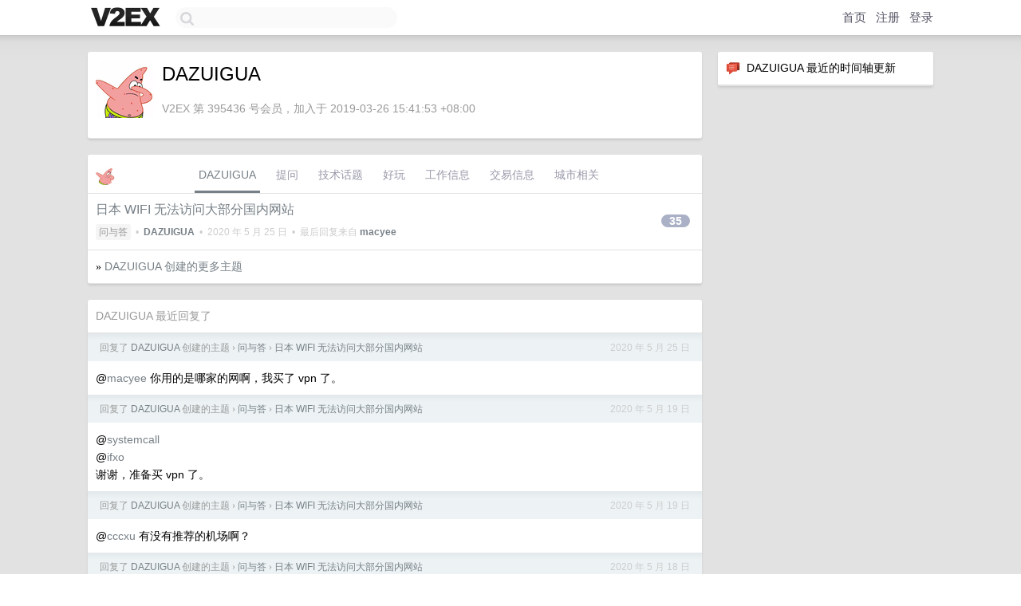

--- FILE ---
content_type: text/html; charset=UTF-8
request_url: https://jp.v2ex.com/member/DAZUIGUA
body_size: 5118
content:
<!DOCTYPE html>
<html lang="zh-CN">
<head>
    <meta name="Content-Type" content="text/html;charset=utf-8">
    <meta name="Referrer" content="unsafe-url">
    <meta content="True" name="HandheldFriendly">
    
    <meta name="theme-color" content="#ffffff">
    
    
    <meta name="apple-mobile-web-app-capable" content="yes" />
<meta name="mobile-web-app-capable" content="yes" />
<meta name="detectify-verification" content="d0264f228155c7a1f72c3d91c17ce8fb" />
<meta name="p:domain_verify" content="b87e3b55b409494aab88c1610b05a5f0"/>
<meta name="alexaVerifyID" content="OFc8dmwZo7ttU4UCnDh1rKDtLlY" />
<meta name="baidu-site-verification" content="D00WizvYyr" />
<meta name="msvalidate.01" content="D9B08FEA08E3DA402BF07ABAB61D77DE" />
<meta property="wb:webmaster" content="f2f4cb229bda06a4" />
<meta name="google-site-verification" content="LM_cJR94XJIqcYJeOCscGVMWdaRUvmyz6cVOqkFplaU" />
<meta name="wwads-cn-verify" content="c8ffe9a587b126f152ed3d89a146b445" />
<script type="text/javascript" src="https://cdn.wwads.cn/js/makemoney.js" async></script>
<script async src="https://pagead2.googlesyndication.com/pagead/js/adsbygoogle.js?client=ca-pub-5060390720525238"
     crossorigin="anonymous"></script>
    
    <title>V2EX › DAZUIGUA</title>
    <link rel="dns-prefetch" href="https://static.v2ex.com/" />
<link rel="dns-prefetch" href="https://cdn.v2ex.com/" />
<link rel="dns-prefetch" href="https://i.v2ex.co/" />
<link rel="dns-prefetch" href="https://www.google-analytics.com/" />    
    <style>
        body {
            min-width: 820px;
            font-family: "Helvetica Neue", "Luxi Sans", "Segoe UI", "Hiragino Sans GB", "Microsoft Yahei", sans-serif, "Apple Logo";
        }
    </style>
    <link rel="stylesheet" type="text/css" media="screen" href="/assets/c5cbeb747d47558e3043308a6db51d2046fbbcae-combo.css?t=1768983600">
    
    <script>
        const SITE_NIGHT = 0;
    </script>
    <link rel="stylesheet" href="/static/css/vendor/tomorrow.css?v=3c006808236080a5d98ba4e64b8f323f" type="text/css">
    
    <link rel="icon" sizes="192x192" href="/static/icon-192.png">
    <link rel="apple-touch-icon" sizes="180x180" href="/static/apple-touch-icon-180.png?v=91e795b8b5d9e2cbf2d886c3d4b7d63c">
    
    <link rel="shortcut icon" href="https://cdn.v2ex.com/avatar/793e/71dd/395436_large.png?m=1624279754" type="image/png">
    
    
    <link rel="manifest" href="/manifest.webmanifest">
    <script>
        const LANG = 'zhcn';
        const FEATURES = ['search', 'favorite-nodes-sort'];
    </script>
    <script src="/assets/e018fd2b900d7499242ac6e8286c94e0e0cc8e0d-combo.js?t=1768983600" defer></script>
    <meta name="description" content="DAZUIGUA&#39;s profile on V2EX">
    
    <link rel="alternate" type="application/atom+xml" href="/feed/member/dazuigua.xml">
    
    
    <link rel="canonical" href="https://www.v2ex.com/member/DAZUIGUA">
    
    

<script>
	document.addEventListener("DOMContentLoaded", function(event) {
		protectTraffic();

        tippy('[title]', {
        placement: 'bottom',
        arrow: true,
        arrowTransform: 'translateY(-2px)'
        });

        

        const topicLinks = document.getElementsByClassName('topic-link');
const moreLinks = document.getElementsByClassName('count_livid');
const orangeLinks = document.getElementsByClassName('count_orange');
// merge non-duplicate arrays
const links = Array.from(new Set([...topicLinks, ...moreLinks, ...orangeLinks]));
for (link in links) {
    let aLink = links[link];
    if (aLink === undefined) {
        continue;
    }
    if (!aLink.hasAttribute || !aLink.hasAttribute('href')) {
        continue;
    }
    let href = aLink.getAttribute('href');
    if (href && href.startsWith('/t/')) {
        // href is something like "/t/1234#reply567"
        const topicID = href.split('/')[2].split('#')[0];
        const key = "tp" + topicID;
        const value = lscache.get(key);
        if (value) {
            const anchor = href.split('#')[1];
            const newHref = "/t/" + topicID + "?p=" + value + "#" + anchor;
            aLink.setAttribute('href', newHref);
            console.log("Set p for topic " + topicID + " to " + value + ": " + newHref);
        }
    }
}
	});
</script>
<script type="text/javascript">
function format(tpl) {
    var index = 1, items = arguments;
    return (tpl || '').replace(/{(\w*)}/g, function(match, p1) {
        return items[index++] || p1 || match;
    });
}
function loadCSS(url, callback) {
    return $('<link type="text/css" rel="stylesheet"/>')
        .attr({ href: url })
        .on('load', callback)
        .appendTo(document.head);
}
function lazyGist(element) {
    var $btn = $(element);
    var $self = $(element).parent();
    var $link = $self.find('a');
    $btn.prop('disabled', 'disabled').text('Loading...');
    $.getJSON(format('{}.json?callback=?', $link.prop('href').replace($link.prop('hash'), '')))
        .done(function(data) {
            loadCSS(data.stylesheet, function() {
                $self.replaceWith(data.div);
                $('.gist .gist-file .gist-meta a').filter(function() { return this.href === $link.prop('href'); }).parents('.gist-file').siblings().remove();
            });
        })
        .fail(function() { $self.replaceWith($('<a>').attr('href', url).text(url)); });
}
</script>

    
</head>
<body>
    


    
    <div id="Top">
        <div class="content">
            <div class="site-nav">
                <a href="/" name="top" title="way to explore"><div id="Logo"></div></a>
                <div id="search-container">
                    <input id="search" type="text" maxlength="128" autocomplete="off" tabindex="1">
                    <div id="search-result" class="box"></div>
                </div>
                <div class="tools" >
                
                    <a href="/" class="top">首页</a>
                    <a href="/signup" class="top">注册</a>
                    <a href="/signin" class="top">登录</a>
                
                </div>
            </div>
        </div>
    </div>
    
    <div id="Wrapper">
        <div class="content">
            
            <div id="Leftbar"></div>
            <div id="Rightbar">
                <div class="sep20"></div>
                






<div class="box">
    <div class="cell"><img src="/static/img/neue_comment.png" width="18" align="absmiddle" /> &nbsp;DAZUIGUA 最近的时间轴更新</div>
    <div id="statuses">
        
    </div>
</div>
<div class="sep20"></div>






            </div>
            <div id="Main">
                <div class="sep20"></div>
                
<div class="box">
    <div class="cell">
    <table cellpadding="0" cellspacing="0" border="0" width="100%">
        <tr>
            <td width="73" valign="top" align="center"><img src="https://cdn.v2ex.com/avatar/793e/71dd/395436_large.png?m=1624279754" class="avatar" border="0" align="default" alt="DAZUIGUA" data-uid="395436" /><div class="sep10"></div></td>
            <td width="10"></td>
            <td width="auto" valign="top" align="left">
                <div class="fr">
                
                
                </div>
                <h1 style="margin-bottom: 5px;">DAZUIGUA</h1>
                
                
                
                <div class="sep10"></div>
                <span class="gray">V2EX 第 395436 号会员，加入于 2019-03-26 15:41:53 +08:00
                
                
                </span>
                
            </td>
        </tr>
    </table>
    <div class="sep5"></div>
</div>
    
    
    
    
    
    
</div>
<div class="sep20"></div>
<div class="box">
    <div class="cell_tabs flex-one-row">
        <div>
        <img src="https://cdn.v2ex.com/avatar/793e/71dd/395436_normal.png?m=1624279754" width="24" style="border-radius: 24px; margin-top: -2px;" border="0" />
        </div>
        <div style="flex: 1;"><a href="/member/dazuigua" class="cell_tab_current">DAZUIGUA</a><a href="/member/dazuigua/qna" class="cell_tab">提问</a><a href="/member/dazuigua/tech" class="cell_tab">技术话题</a><a href="/member/dazuigua/play" class="cell_tab">好玩</a><a href="/member/dazuigua/jobs" class="cell_tab">工作信息</a><a href="/member/dazuigua/deals" class="cell_tab">交易信息</a><a href="/member/dazuigua/city" class="cell_tab">城市相关</a></div>
    </div>
    
    











<div class="cell item" style="">
    <table cellpadding="0" cellspacing="0" border="0" width="100%">
        <tr>
            
            <td width="auto" valign="middle"><span class="item_title"><a href="/t/672705#reply35" class="topic-link" id="topic-link-672705">日本 WIFI 无法访问大部分国内网站</a></span>
            <div class="sep5"></div>
            <span class="topic_info"><div class="votes"></div><a class="node" href="/go/qna">问与答</a> &nbsp;•&nbsp; <strong><a href="/member/DAZUIGUA">DAZUIGUA</a></strong> &nbsp;•&nbsp; <span title="2020-05-25 15:03:27 +08:00">2020 年 5 月 25 日</span> &nbsp;•&nbsp; 最后回复来自 <strong><a href="/member/macyee">macyee</a></strong></span>
            </td>
            <td width="70" align="right" valign="middle">
                
                <a href="/t/672705#reply35" class="count_livid">35</a>
                
            </td>
        </tr>
    </table>
</div>



    
    <div class="inner"><span class="chevron">»</span> <a href="/member/DAZUIGUA/topics">DAZUIGUA 创建的更多主题</a></div>
    
    
</div>
<div class="sep20"></div>
<div class="box">
    <div class="cell"><span class="gray">DAZUIGUA 最近回复了</span></div>
    
    
    <div class="dock_area">
        <table cellpadding="0" cellspacing="0" border="0" width="100%">
            <tr>
                <td style="padding: 10px 15px 8px 15px; font-size: 12px; text-align: left;"><div class="fr"><span class="fade" title="2020-05-25 08:48:56 +08:00">2020 年 5 月 25 日</span> </div><span class="gray">回复了 <a href="/member/DAZUIGUA">DAZUIGUA</a> 创建的主题 <span class="chevron">›</span> <a href="/go/qna">问与答</a> <span class="chevron">›</span> <a href="/t/672705#reply35">日本 WIFI 无法访问大部分国内网站</a></span></td>
            </tr>
        </table>
    </div>
    <div class="inner">
        <div class="reply_content">@<a href="/member/macyee">macyee</a> 你用的是哪家的网啊，我买了 vpn 了。</div>
    </div>
    
    
    
    <div class="dock_area">
        <table cellpadding="0" cellspacing="0" border="0" width="100%">
            <tr>
                <td style="padding: 10px 15px 8px 15px; font-size: 12px; text-align: left;"><div class="fr"><span class="fade" title="2020-05-19 07:15:53 +08:00">2020 年 5 月 19 日</span> </div><span class="gray">回复了 <a href="/member/DAZUIGUA">DAZUIGUA</a> 创建的主题 <span class="chevron">›</span> <a href="/go/qna">问与答</a> <span class="chevron">›</span> <a href="/t/672705#reply35">日本 WIFI 无法访问大部分国内网站</a></span></td>
            </tr>
        </table>
    </div>
    <div class="inner">
        <div class="reply_content">@<a href="/member/systemcall">systemcall</a> <br />@<a href="/member/ifxo">ifxo</a> <br />谢谢，准备买 vpn 了。</div>
    </div>
    
    
    
    <div class="dock_area">
        <table cellpadding="0" cellspacing="0" border="0" width="100%">
            <tr>
                <td style="padding: 10px 15px 8px 15px; font-size: 12px; text-align: left;"><div class="fr"><span class="fade" title="2020-05-19 07:15:05 +08:00">2020 年 5 月 19 日</span> </div><span class="gray">回复了 <a href="/member/DAZUIGUA">DAZUIGUA</a> 创建的主题 <span class="chevron">›</span> <a href="/go/qna">问与答</a> <span class="chevron">›</span> <a href="/t/672705#reply35">日本 WIFI 无法访问大部分国内网站</a></span></td>
            </tr>
        </table>
    </div>
    <div class="inner">
        <div class="reply_content">@<a href="/member/cccxu">cccxu</a> 有没有推荐的机场啊？</div>
    </div>
    
    
    
    <div class="dock_area">
        <table cellpadding="0" cellspacing="0" border="0" width="100%">
            <tr>
                <td style="padding: 10px 15px 8px 15px; font-size: 12px; text-align: left;"><div class="fr"><span class="fade" title="2020-05-18 09:33:51 +08:00">2020 年 5 月 18 日</span> </div><span class="gray">回复了 <a href="/member/DAZUIGUA">DAZUIGUA</a> 创建的主题 <span class="chevron">›</span> <a href="/go/qna">问与答</a> <span class="chevron">›</span> <a href="/t/672705#reply35">日本 WIFI 无法访问大部分国内网站</a></span></td>
            </tr>
        </table>
    </div>
    <div class="inner">
        <div class="reply_content">@<a href="/member/9yu">9yu</a> 谢谢，改成 8.8.8.8 之后还是一样不能访问。</div>
    </div>
    
    
    
    <div class="dock_area">
        <table cellpadding="0" cellspacing="0" border="0" width="100%">
            <tr>
                <td style="padding: 10px 15px 8px 15px; font-size: 12px; text-align: left;"><div class="fr"><span class="fade" title="2020-05-18 09:26:51 +08:00">2020 年 5 月 18 日</span> </div><span class="gray">回复了 <a href="/member/DAZUIGUA">DAZUIGUA</a> 创建的主题 <span class="chevron">›</span> <a href="/go/qna">问与答</a> <span class="chevron">›</span> <a href="/t/672705#reply35">日本 WIFI 无法访问大部分国内网站</a></span></td>
            </tr>
        </table>
    </div>
    <div class="inner">
        <div class="reply_content">@<a href="/member/mason961125">mason961125</a> 不好意思回复晚了，我把 traceroute 贴上去了，可不可以帮我分析一下是哪里出了问题，非常感谢。</div>
    </div>
    
    
    
    <div class="dock_area">
        <table cellpadding="0" cellspacing="0" border="0" width="100%">
            <tr>
                <td style="padding: 10px 15px 8px 15px; font-size: 12px; text-align: left;"><div class="fr"><span class="fade" title="2020-05-18 09:14:07 +08:00">2020 年 5 月 18 日</span> </div><span class="gray">回复了 <a href="/member/DAZUIGUA">DAZUIGUA</a> 创建的主题 <span class="chevron">›</span> <a href="/go/qna">问与答</a> <span class="chevron">›</span> <a href="/t/672705#reply35">日本 WIFI 无法访问大部分国内网站</a></span></td>
            </tr>
        </table>
    </div>
    <div class="inner">
        <div class="reply_content">@<a href="/member/Love4Taylor">Love4Taylor</a> 那你朋友后来怎么样了？</div>
    </div>
    
    
    
    <div class="dock_area">
        <table cellpadding="0" cellspacing="0" border="0" width="100%">
            <tr>
                <td style="padding: 10px 15px 8px 15px; font-size: 12px; text-align: left;"><div class="fr"><span class="fade" title="2020-05-18 09:13:04 +08:00">2020 年 5 月 18 日</span> </div><span class="gray">回复了 <a href="/member/DAZUIGUA">DAZUIGUA</a> 创建的主题 <span class="chevron">›</span> <a href="/go/qna">问与答</a> <span class="chevron">›</span> <a href="/t/672705#reply35">日本 WIFI 无法访问大部分国内网站</a></span></td>
            </tr>
        </table>
    </div>
    <div class="inner">
        <div class="reply_content">@<a href="/member/miyuki">miyuki</a> 不好意思，能不能教一下 tcp 测试和 mtr 是怎么弄的？</div>
    </div>
    
    
    
    <div class="dock_area">
        <table cellpadding="0" cellspacing="0" border="0" width="100%">
            <tr>
                <td style="padding: 10px 15px 8px 15px; font-size: 12px; text-align: left;"><div class="fr"><span class="fade" title="2020-05-17 23:40:16 +08:00">2020 年 5 月 17 日</span> </div><span class="gray">回复了 <a href="/member/DAZUIGUA">DAZUIGUA</a> 创建的主题 <span class="chevron">›</span> <a href="/go/qna">问与答</a> <span class="chevron">›</span> <a href="/t/672705#reply35">日本 WIFI 无法访问大部分国内网站</a></span></td>
            </tr>
        </table>
    </div>
    <div class="inner">
        <div class="reply_content">@<a href="/member/9yu">9yu</a> 比如说改成什么呢？</div>
    </div>
    
    
    
    <div class="dock_area">
        <table cellpadding="0" cellspacing="0" border="0" width="100%">
            <tr>
                <td style="padding: 10px 15px 8px 15px; font-size: 12px; text-align: left;"><div class="fr"><span class="fade" title="2020-05-17 23:38:59 +08:00">2020 年 5 月 17 日</span> </div><span class="gray">回复了 <a href="/member/DAZUIGUA">DAZUIGUA</a> 创建的主题 <span class="chevron">›</span> <a href="/go/qna">问与答</a> <span class="chevron">›</span> <a href="/t/672705#reply35">日本 WIFI 无法访问大部分国内网站</a></span></td>
            </tr>
        </table>
    </div>
    <div class="cell">
        <div class="reply_content">@<a href="/member/mason961125">mason961125</a> 那哔哩哔哩算国内网站吗？有可能我所有的国内网站都不能访问了？</div>
    </div>
    
    
    
    <div class="inner"><span class="chevron">»</span> <a href="/member/DAZUIGUA/replies">DAZUIGUA 创建的更多回复</a></div>
    
</div>

            </div>
            
            
        </div>
        <div class="c"></div>
        <div class="sep20"></div>
    </div>
    <div id="Bottom">
        <div class="content">
            <div class="inner">
                <div class="sep10"></div>
                    <div class="fr">
                        <a href="https://www.digitalocean.com/?refcode=1b51f1a7651d" target="_blank"><div id="DigitalOcean"></div></a>
                    </div>
                    <strong><a href="/about" class="dark" target="_self">关于</a> &nbsp; <span class="snow">·</span> &nbsp; <a href="/help" class="dark" target="_self">帮助文档</a> &nbsp; <span class="snow">·</span> &nbsp; <a href="/pro/about" class="dark" target="_self">自助推广系统</a> &nbsp; <span class="snow">·</span> &nbsp; <a href="https://blog.v2ex.com/" class="dark" target="_blank">博客</a> &nbsp; <span class="snow">·</span> &nbsp; <a href="/help/api" class="dark" target="_self">API</a> &nbsp; <span class="snow">·</span> &nbsp; <a href="/faq" class="dark" target="_self">FAQ</a> &nbsp; <span class="snow">·</span> &nbsp; <a href="/solana" class="dark" target="_self">Solana</a> &nbsp; <span class="snow">·</span> &nbsp; 5423 人在线</strong> &nbsp; <span class="fade">最高记录 6679</span> &nbsp; <span class="snow">·</span> &nbsp; <a href="/select/language" class="f11"><img src="/static/img/language.png?v=6a5cfa731dc71a3769f6daace6784739" width="16" align="absmiddle" id="ico-select-language" /> &nbsp; Select Language</a>
                    <div class="sep20"></div>
                    创意工作者们的社区
                    <div class="sep5"></div>
                    World is powered by solitude
                    <div class="sep20"></div>
                    <span class="small fade">VERSION: 3.9.8.5 · 17ms · <a href="/worldclock#utc">UTC 08:21</a> · <a href="/worldclock#pvg">PVG 16:21</a> · <a href="/worldclock#lax">LAX 00:21</a> · <a href="/worldclock#jfk">JFK 03:21</a><br />♥ Do have faith in what you're doing.</span>
                <div class="sep10"></div>
            </div>
        </div>
    </div>

    

    

    
    <script src="/b/i/oUw7mZB2oWv7Gh0qHTdSwTRsNh1RhNJeA6GvzXFnpcDDTj-6IUQGEZlngECfD4vCprhr0XHQnc6HdazVZRqQavecsOnvORjPAK-fn4c5ThuZ5zkNb2CtqZoakUV452LxQDYwuADppYPPJ72z1EKMeGi2lZpfhgIasOBmQcCGA1I="></script>
    

    
    <script>
      (function(i,s,o,g,r,a,m){i['GoogleAnalyticsObject']=r;i[r]=i[r]||function(){
      (i[r].q=i[r].q||[]).push(arguments)},i[r].l=1*new Date();a=s.createElement(o),
      m=s.getElementsByTagName(o)[0];a.async=1;a.src=g;m.parentNode.insertBefore(a,m)
      })(window,document,'script','//www.google-analytics.com/analytics.js','ga');

      ga('create', 'UA-11940834-2', 'v2ex.com');
      ga('send', 'pageview');
      
ga('send', 'event', 'Member', 'profile', 'DAZUIGUA');


    </script>
    

    
<button class="scroll-top" data-scroll="up" type="button"><span>❯<span></button>
</body>
</html>

--- FILE ---
content_type: text/html; charset=utf-8
request_url: https://www.google.com/recaptcha/api2/aframe
body_size: 267
content:
<!DOCTYPE HTML><html><head><meta http-equiv="content-type" content="text/html; charset=UTF-8"></head><body><script nonce="RY8kOnzuRucAGzO7t1PaTg">/** Anti-fraud and anti-abuse applications only. See google.com/recaptcha */ try{var clients={'sodar':'https://pagead2.googlesyndication.com/pagead/sodar?'};window.addEventListener("message",function(a){try{if(a.source===window.parent){var b=JSON.parse(a.data);var c=clients[b['id']];if(c){var d=document.createElement('img');d.src=c+b['params']+'&rc='+(localStorage.getItem("rc::a")?sessionStorage.getItem("rc::b"):"");window.document.body.appendChild(d);sessionStorage.setItem("rc::e",parseInt(sessionStorage.getItem("rc::e")||0)+1);localStorage.setItem("rc::h",'1768983716766');}}}catch(b){}});window.parent.postMessage("_grecaptcha_ready", "*");}catch(b){}</script></body></html>